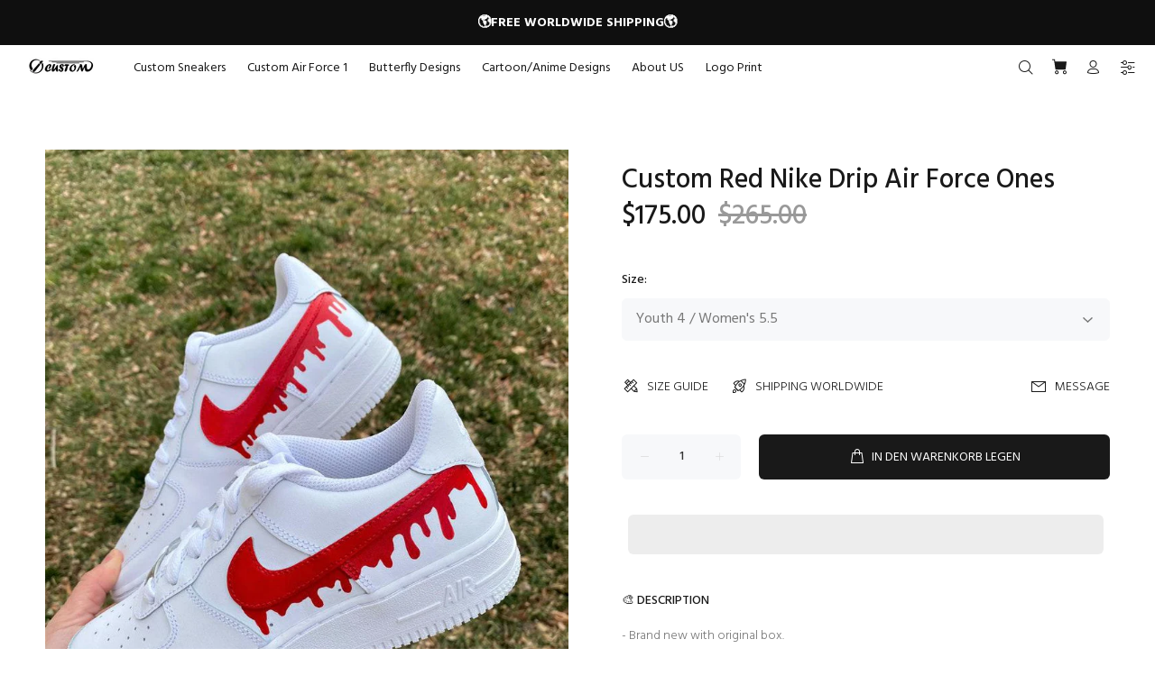

--- FILE ---
content_type: text/javascript; charset=utf-8
request_url: https://oicustom.com/products/custom-red-nike-drip-air-force-ones.js
body_size: 815
content:
{"id":7139792322718,"title":"Custom Red Nike Drip Air Force Ones","handle":"custom-red-nike-drip-air-force-ones","description":"- Brand new with original box.\u003cbr\u003e\n- Free Worldwide shipping.\u003cbr\u003e\n- Each pair is 100% hand painted\/hand crafted, painted with high quality Angelus leather acrylic paint. Topped with a clear coat for waterproof and scratchproof.","published_at":"2022-03-02T00:17:28-06:00","created_at":"2022-03-02T00:17:28-06:00","vendor":"Nike","type":"AIR FORCE 1","tags":["AF1","Air Force 1","Custom","custom air force 1","custom air jordans","custom shoes","custom sneakers","handmade","Nike","shoes","sneakers"],"price":17500,"price_min":17500,"price_max":17500,"available":true,"price_varies":false,"compare_at_price":26500,"compare_at_price_min":26500,"compare_at_price_max":26500,"compare_at_price_varies":false,"variants":[{"id":41452710002846,"title":"Youth 4 \/ Women's 5.5","option1":"Youth 4 \/ Women's 5.5","option2":null,"option3":null,"sku":"","requires_shipping":true,"taxable":false,"featured_image":null,"available":true,"name":"Custom Red Nike Drip Air Force Ones - Youth 4 \/ Women's 5.5","public_title":"Youth 4 \/ Women's 5.5","options":["Youth 4 \/ Women's 5.5"],"price":17500,"weight":998,"compare_at_price":26500,"inventory_management":"shopify","barcode":null,"requires_selling_plan":false,"selling_plan_allocations":[]},{"id":41452710035614,"title":"Youth 4.5 \/ Women's 6","option1":"Youth 4.5 \/ Women's 6","option2":null,"option3":null,"sku":"","requires_shipping":true,"taxable":false,"featured_image":null,"available":true,"name":"Custom Red Nike Drip Air Force Ones - Youth 4.5 \/ Women's 6","public_title":"Youth 4.5 \/ Women's 6","options":["Youth 4.5 \/ Women's 6"],"price":17500,"weight":998,"compare_at_price":26500,"inventory_management":"shopify","barcode":null,"requires_selling_plan":false,"selling_plan_allocations":[]},{"id":41452710068382,"title":"Youth 5 \/ Women's 6.5","option1":"Youth 5 \/ Women's 6.5","option2":null,"option3":null,"sku":"","requires_shipping":true,"taxable":false,"featured_image":null,"available":true,"name":"Custom Red Nike Drip Air Force Ones - Youth 5 \/ Women's 6.5","public_title":"Youth 5 \/ Women's 6.5","options":["Youth 5 \/ Women's 6.5"],"price":17500,"weight":998,"compare_at_price":26500,"inventory_management":"shopify","barcode":null,"requires_selling_plan":false,"selling_plan_allocations":[]},{"id":41452710101150,"title":"Youth 5.5 \/ Women's 7","option1":"Youth 5.5 \/ Women's 7","option2":null,"option3":null,"sku":"","requires_shipping":true,"taxable":false,"featured_image":null,"available":true,"name":"Custom Red Nike Drip Air Force Ones - Youth 5.5 \/ Women's 7","public_title":"Youth 5.5 \/ Women's 7","options":["Youth 5.5 \/ Women's 7"],"price":17500,"weight":998,"compare_at_price":26500,"inventory_management":"shopify","barcode":null,"requires_selling_plan":false,"selling_plan_allocations":[]},{"id":41452710133918,"title":"Youth 6 \/ Women's 7.5","option1":"Youth 6 \/ Women's 7.5","option2":null,"option3":null,"sku":"","requires_shipping":true,"taxable":false,"featured_image":null,"available":true,"name":"Custom Red Nike Drip Air Force Ones - Youth 6 \/ Women's 7.5","public_title":"Youth 6 \/ Women's 7.5","options":["Youth 6 \/ Women's 7.5"],"price":17500,"weight":998,"compare_at_price":26500,"inventory_management":"shopify","barcode":null,"requires_selling_plan":false,"selling_plan_allocations":[]},{"id":41452710166686,"title":"Youth 6.5 \/ Women's 8","option1":"Youth 6.5 \/ Women's 8","option2":null,"option3":null,"sku":"","requires_shipping":true,"taxable":false,"featured_image":null,"available":true,"name":"Custom Red Nike Drip Air Force Ones - Youth 6.5 \/ Women's 8","public_title":"Youth 6.5 \/ Women's 8","options":["Youth 6.5 \/ Women's 8"],"price":17500,"weight":998,"compare_at_price":26500,"inventory_management":"shopify","barcode":null,"requires_selling_plan":false,"selling_plan_allocations":[]},{"id":41452710199454,"title":"Men's 7 \/ Women's 8.5","option1":"Men's 7 \/ Women's 8.5","option2":null,"option3":null,"sku":"","requires_shipping":true,"taxable":false,"featured_image":null,"available":true,"name":"Custom Red Nike Drip Air Force Ones - Men's 7 \/ Women's 8.5","public_title":"Men's 7 \/ Women's 8.5","options":["Men's 7 \/ Women's 8.5"],"price":17500,"weight":998,"compare_at_price":26500,"inventory_management":"shopify","barcode":null,"requires_selling_plan":false,"selling_plan_allocations":[]},{"id":41452710232222,"title":"Men's 7.5 \/ Women's 9","option1":"Men's 7.5 \/ Women's 9","option2":null,"option3":null,"sku":"","requires_shipping":true,"taxable":false,"featured_image":null,"available":true,"name":"Custom Red Nike Drip Air Force Ones - Men's 7.5 \/ Women's 9","public_title":"Men's 7.5 \/ Women's 9","options":["Men's 7.5 \/ Women's 9"],"price":17500,"weight":998,"compare_at_price":26500,"inventory_management":"shopify","barcode":null,"requires_selling_plan":false,"selling_plan_allocations":[]},{"id":41452710264990,"title":"Men's 8 \/ Women's 9.5","option1":"Men's 8 \/ Women's 9.5","option2":null,"option3":null,"sku":"","requires_shipping":true,"taxable":false,"featured_image":null,"available":true,"name":"Custom Red Nike Drip Air Force Ones - Men's 8 \/ Women's 9.5","public_title":"Men's 8 \/ Women's 9.5","options":["Men's 8 \/ Women's 9.5"],"price":17500,"weight":998,"compare_at_price":26500,"inventory_management":"shopify","barcode":null,"requires_selling_plan":false,"selling_plan_allocations":[]},{"id":41452710330526,"title":"Men's 8.5 \/ Women's 10","option1":"Men's 8.5 \/ Women's 10","option2":null,"option3":null,"sku":"","requires_shipping":true,"taxable":false,"featured_image":null,"available":true,"name":"Custom Red Nike Drip Air Force Ones - Men's 8.5 \/ Women's 10","public_title":"Men's 8.5 \/ Women's 10","options":["Men's 8.5 \/ Women's 10"],"price":17500,"weight":998,"compare_at_price":26500,"inventory_management":"shopify","barcode":null,"requires_selling_plan":false,"selling_plan_allocations":[]},{"id":41452710363294,"title":"Men's 9 \/ Women's 10.5","option1":"Men's 9 \/ Women's 10.5","option2":null,"option3":null,"sku":"","requires_shipping":true,"taxable":false,"featured_image":null,"available":true,"name":"Custom Red Nike Drip Air Force Ones - Men's 9 \/ Women's 10.5","public_title":"Men's 9 \/ Women's 10.5","options":["Men's 9 \/ Women's 10.5"],"price":17500,"weight":998,"compare_at_price":26500,"inventory_management":"shopify","barcode":null,"requires_selling_plan":false,"selling_plan_allocations":[]},{"id":41452710396062,"title":"Men's 9.5 \/ Women's 11","option1":"Men's 9.5 \/ Women's 11","option2":null,"option3":null,"sku":"","requires_shipping":true,"taxable":false,"featured_image":null,"available":true,"name":"Custom Red Nike Drip Air Force Ones - Men's 9.5 \/ Women's 11","public_title":"Men's 9.5 \/ Women's 11","options":["Men's 9.5 \/ Women's 11"],"price":17500,"weight":998,"compare_at_price":26500,"inventory_management":"shopify","barcode":null,"requires_selling_plan":false,"selling_plan_allocations":[]},{"id":41452710428830,"title":"Men's 10 \/ WoMen's 11.5","option1":"Men's 10 \/ WoMen's 11.5","option2":null,"option3":null,"sku":"","requires_shipping":true,"taxable":false,"featured_image":null,"available":true,"name":"Custom Red Nike Drip Air Force Ones - Men's 10 \/ WoMen's 11.5","public_title":"Men's 10 \/ WoMen's 11.5","options":["Men's 10 \/ WoMen's 11.5"],"price":17500,"weight":998,"compare_at_price":26500,"inventory_management":"shopify","barcode":null,"requires_selling_plan":false,"selling_plan_allocations":[]},{"id":41452710461598,"title":"Men's 10.5","option1":"Men's 10.5","option2":null,"option3":null,"sku":"","requires_shipping":true,"taxable":false,"featured_image":null,"available":true,"name":"Custom Red Nike Drip Air Force Ones - Men's 10.5","public_title":"Men's 10.5","options":["Men's 10.5"],"price":17500,"weight":998,"compare_at_price":26500,"inventory_management":"shopify","barcode":null,"requires_selling_plan":false,"selling_plan_allocations":[]},{"id":41452710494366,"title":"Men's 11","option1":"Men's 11","option2":null,"option3":null,"sku":"","requires_shipping":true,"taxable":false,"featured_image":null,"available":true,"name":"Custom Red Nike Drip Air Force Ones - Men's 11","public_title":"Men's 11","options":["Men's 11"],"price":17500,"weight":998,"compare_at_price":26500,"inventory_management":"shopify","barcode":null,"requires_selling_plan":false,"selling_plan_allocations":[]},{"id":41452710527134,"title":"Men's 11.5","option1":"Men's 11.5","option2":null,"option3":null,"sku":"","requires_shipping":true,"taxable":false,"featured_image":null,"available":true,"name":"Custom Red Nike Drip Air Force Ones - Men's 11.5","public_title":"Men's 11.5","options":["Men's 11.5"],"price":17500,"weight":998,"compare_at_price":26500,"inventory_management":"shopify","barcode":null,"requires_selling_plan":false,"selling_plan_allocations":[]},{"id":41452710559902,"title":"Men's 12","option1":"Men's 12","option2":null,"option3":null,"sku":"","requires_shipping":true,"taxable":false,"featured_image":null,"available":true,"name":"Custom Red Nike Drip Air Force Ones - Men's 12","public_title":"Men's 12","options":["Men's 12"],"price":17500,"weight":998,"compare_at_price":26500,"inventory_management":"shopify","barcode":null,"requires_selling_plan":false,"selling_plan_allocations":[]}],"images":["\/\/cdn.shopify.com\/s\/files\/1\/0603\/9132\/5854\/products\/custom-red-nike-drip-air-force-ones-air-force-1-oicustom.jpg?v=1680371285"],"featured_image":"\/\/cdn.shopify.com\/s\/files\/1\/0603\/9132\/5854\/products\/custom-red-nike-drip-air-force-ones-air-force-1-oicustom.jpg?v=1680371285","options":[{"name":"Size","position":1,"values":["Youth 4 \/ Women's 5.5","Youth 4.5 \/ Women's 6","Youth 5 \/ Women's 6.5","Youth 5.5 \/ Women's 7","Youth 6 \/ Women's 7.5","Youth 6.5 \/ Women's 8","Men's 7 \/ Women's 8.5","Men's 7.5 \/ Women's 9","Men's 8 \/ Women's 9.5","Men's 8.5 \/ Women's 10","Men's 9 \/ Women's 10.5","Men's 9.5 \/ Women's 11","Men's 10 \/ WoMen's 11.5","Men's 10.5","Men's 11","Men's 11.5","Men's 12"]}],"url":"\/products\/custom-red-nike-drip-air-force-ones","media":[{"alt":"Custom Red Nike Drip Air Force Ones-oicustom","id":28147198427294,"position":1,"preview_image":{"aspect_ratio":0.75,"height":1059,"width":794,"src":"https:\/\/cdn.shopify.com\/s\/files\/1\/0603\/9132\/5854\/products\/custom-red-nike-drip-air-force-ones-air-force-1-oicustom.jpg?v=1680371285"},"aspect_ratio":0.75,"height":1059,"media_type":"image","src":"https:\/\/cdn.shopify.com\/s\/files\/1\/0603\/9132\/5854\/products\/custom-red-nike-drip-air-force-ones-air-force-1-oicustom.jpg?v=1680371285","width":794}],"requires_selling_plan":false,"selling_plan_groups":[]}